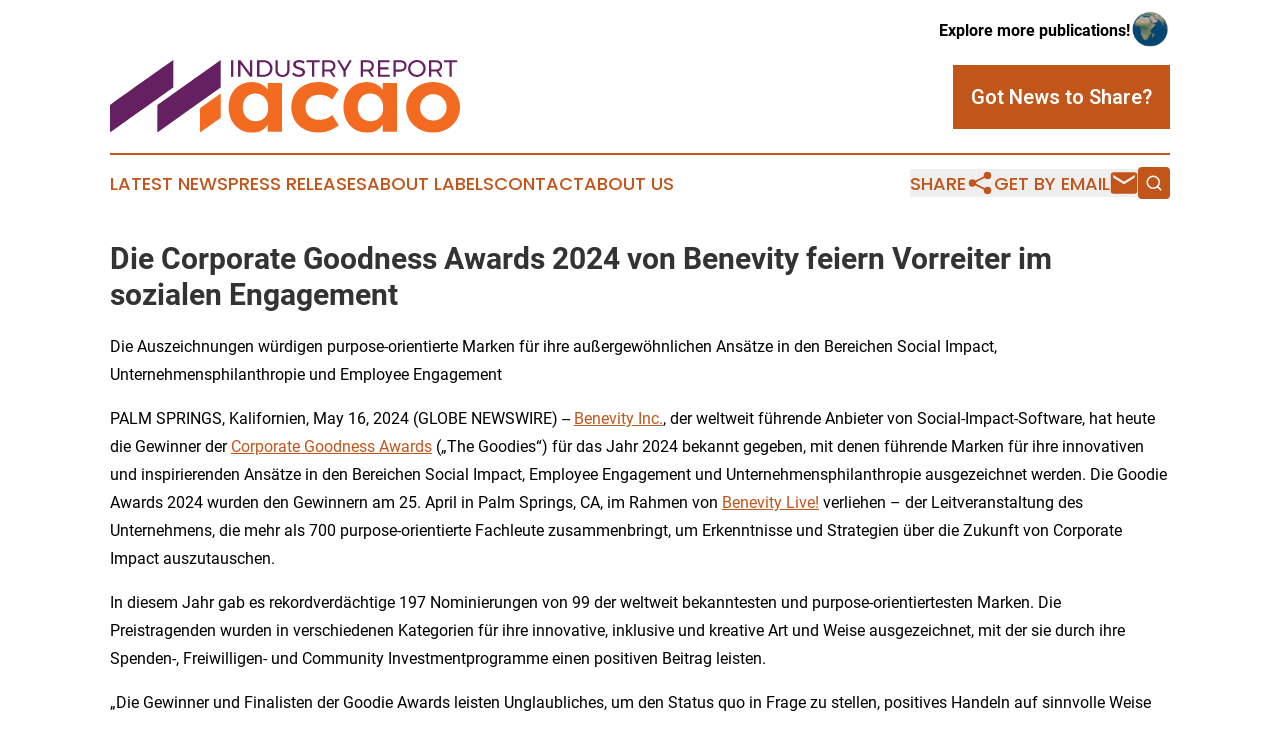

--- FILE ---
content_type: text/html;charset=utf-8
request_url: https://www.industryreportmacao.com/article/712237760-die-corporate-goodness-awards-2024-von-benevity-feiern-vorreiter-im-sozialen-engagement
body_size: 8698
content:
<!DOCTYPE html>
<html lang="en">
<head>
  <title>Die Corporate Goodness Awards 2024 von Benevity feiern Vorreiter im sozialen Engagement | Industry Report Macao</title>
  <meta charset="utf-8">
  <meta name="viewport" content="width=device-width, initial-scale=1">
    <meta name="description" content="Industry Report Macao is an online news publication focusing on industries in the Macao: Informing on industries and services news in Macao">
    <link rel="icon" href="https://cdn.newsmatics.com/agp/sites/industryreportmacao-favicon-1.png" type="image/png">
  <meta name="csrf-token" content="l3uVlBJvwv7WJT40hCOfQlAeUcB4tOLtjiaGiMyDwFc=">
  <meta name="csrf-param" content="authenticity_token">
  <link href="/css/styles.min.css?v1d0b8e25eaccc1ca72b30a2f13195adabfa54991" rel="stylesheet" data-turbo-track="reload">
  <link rel="stylesheet" href="/plugins/vanilla-cookieconsent/cookieconsent.css?v1d0b8e25eaccc1ca72b30a2f13195adabfa54991">
  
<style type="text/css">
    :root {
        --color-primary-background: rgba(194, 85, 26, 0.4);
        --color-primary: #c2551a;
        --color-secondary: #642060;
    }
</style>

  <script type="importmap">
    {
      "imports": {
          "adController": "/js/controllers/adController.js?v1d0b8e25eaccc1ca72b30a2f13195adabfa54991",
          "alertDialog": "/js/controllers/alertDialog.js?v1d0b8e25eaccc1ca72b30a2f13195adabfa54991",
          "articleListController": "/js/controllers/articleListController.js?v1d0b8e25eaccc1ca72b30a2f13195adabfa54991",
          "dialog": "/js/controllers/dialog.js?v1d0b8e25eaccc1ca72b30a2f13195adabfa54991",
          "flashMessage": "/js/controllers/flashMessage.js?v1d0b8e25eaccc1ca72b30a2f13195adabfa54991",
          "gptAdController": "/js/controllers/gptAdController.js?v1d0b8e25eaccc1ca72b30a2f13195adabfa54991",
          "hamburgerController": "/js/controllers/hamburgerController.js?v1d0b8e25eaccc1ca72b30a2f13195adabfa54991",
          "labelsDescription": "/js/controllers/labelsDescription.js?v1d0b8e25eaccc1ca72b30a2f13195adabfa54991",
          "searchController": "/js/controllers/searchController.js?v1d0b8e25eaccc1ca72b30a2f13195adabfa54991",
          "videoController": "/js/controllers/videoController.js?v1d0b8e25eaccc1ca72b30a2f13195adabfa54991",
          "navigationController": "/js/controllers/navigationController.js?v1d0b8e25eaccc1ca72b30a2f13195adabfa54991"          
      }
    }
  </script>
  <script>
      (function(w,d,s,l,i){w[l]=w[l]||[];w[l].push({'gtm.start':
      new Date().getTime(),event:'gtm.js'});var f=d.getElementsByTagName(s)[0],
      j=d.createElement(s),dl=l!='dataLayer'?'&l='+l:'';j.async=true;
      j.src='https://www.googletagmanager.com/gtm.js?id='+i+dl;
      f.parentNode.insertBefore(j,f);
      })(window,document,'script','dataLayer','GTM-KGCXW2X');
  </script>

  <script>
    window.dataLayer.push({
      'cookie_settings': 'delta'
    });
  </script>
</head>
<body class="df-5 is-subpage">
<noscript>
  <iframe src="https://www.googletagmanager.com/ns.html?id=GTM-KGCXW2X"
          height="0" width="0" style="display:none;visibility:hidden"></iframe>
</noscript>
<div class="layout">

  <!-- Top banner -->
  <div class="max-md:hidden w-full content universal-ribbon-inner flex justify-end items-center">
    <a href="https://www.affinitygrouppublishing.com/" target="_blank" class="brands">
      <span class="font-bold text-black">Explore more publications!</span>
      <div>
        <img src="/images/globe.png" height="40" width="40" class="icon-globe"/>
      </div>
    </a>
  </div>
  <header data-controller="hamburger">
  <div class="content">
    <div class="header-top">
      <div class="flex gap-2 masthead-container justify-between items-center">
        <div class="mr-4 logo-container">
          <a href="/">
              <img src="https://cdn.newsmatics.com/agp/sites/industryreportmacao-logo-1.svg" alt="Industry Report Macao"
                class="max-md:!h-[60px] lg:!max-h-[115px]" height="83"
                width="auto" />
          </a>
        </div>
        <button class="hamburger relative w-8 h-6">
          <span aria-hidden="true"
            class="block absolute h-[2px] w-9 bg-[--color-primary] transform transition duration-500 ease-in-out -translate-y-[15px]"></span>
          <span aria-hidden="true"
            class="block absolute h-[2px] w-7 bg-[--color-primary] transform transition duration-500 ease-in-out translate-x-[7px]"></span>
          <span aria-hidden="true"
            class="block absolute h-[2px] w-9 bg-[--color-primary] transform transition duration-500 ease-in-out translate-y-[15px]"></span>
        </button>
        <a href="/submit-news" class="max-md:hidden button button-upload-content button-primary w-fit">
          <span>Got News to Share?</span>
        </a>
      </div>
      <!--  Screen size line  -->
      <div class="absolute bottom-0 -ml-[20px] w-screen h-[1px] bg-[--color-primary] z-50 md:hidden">
      </div>
    </div>
    <!-- Navigation bar -->
    <div class="navigation is-hidden-on-mobile" id="main-navigation">
      <div class="w-full md:hidden">
        <div data-controller="search" class="relative w-full">
  <div data-search-target="form" class="relative active">
    <form data-action="submit->search#performSearch" class="search-form">
      <input type="text" name="query" placeholder="Search..." data-search-target="input" class="search-input md:hidden" />
      <button type="button" data-action="click->search#toggle" data-search-target="icon" class="button-search">
        <img height="18" width="18" src="/images/search.svg" />
      </button>
    </form>
  </div>
</div>

      </div>
      <nav class="navigation-part">
          <a href="/latest-news" class="nav-link">
            Latest News
          </a>
          <a href="/press-releases" class="nav-link">
            Press Releases
          </a>
          <a href="/about-labels" class="nav-link">
            About Labels
          </a>
          <a href="/contact" class="nav-link">
            Contact
          </a>
          <a href="/about" class="nav-link">
            About Us
          </a>
      </nav>
      <div class="w-full md:w-auto md:justify-end">
        <div data-controller="navigation" class="header-actions hidden">
  <button class="nav-link flex gap-1 items-center" onclick="window.ShareDialog.openDialog()">
    <span data-navigation-target="text">
      Share
    </span>
    <span class="icon-share"></span>
  </button>
  <button onclick="window.AlertDialog.openDialog()" class="nav-link nav-link-email flex items-center gap-1.5">
    <span data-navigation-target="text">
      Get by Email
    </span>
    <span class="icon-mail"></span>
  </button>
  <div class="max-md:hidden">
    <div data-controller="search" class="relative w-full">
  <div data-search-target="form" class="relative active">
    <form data-action="submit->search#performSearch" class="search-form">
      <input type="text" name="query" placeholder="Search..." data-search-target="input" class="search-input md:hidden" />
      <button type="button" data-action="click->search#toggle" data-search-target="icon" class="button-search">
        <img height="18" width="18" src="/images/search.svg" />
      </button>
    </form>
  </div>
</div>

  </div>
</div>

      </div>
      <a href="/submit-news" class="md:hidden uppercase button button-upload-content button-primary w-fit">
        <span>Got News to Share?</span>
      </a>
      <a href="https://www.affinitygrouppublishing.com/" target="_blank" class="nav-link-agp">
        Explore more publications!
        <img src="/images/globe.png" height="35" width="35" />
      </a>
    </div>
  </div>
</header>

  <div id="main-content" class="content">
    <div id="flash-message"></div>
    <h1>Die Corporate Goodness Awards 2024 von Benevity feiern Vorreiter im sozialen Engagement</h1>
<div class="press-release">
  <h2>Die Auszeichnungen w&#xFC;rdigen purpose-orientierte Marken f&#xFC;r ihre au&#xDF;ergew&#xF6;hnlichen Ans&#xE4;tze in den Bereichen Social Impact, Unternehmensphilanthropie und Employee Engagement</h2>
      <p>PALM SPRINGS, Kalifornien, May  16, 2024  (GLOBE NEWSWIRE) -- <a href="https://www.globenewswire.com/Tracker?data=4Klmlqvi4asqMOBfWTU7G1fHHXOkR7rnRn-yCLjde29uobpavBusUCd9lY_xlo2rQkP9fUHxVQDvmfC-vZQwBg==" rel="nofollow" target="_blank"><u>Benevity Inc.</u></a>, der weltweit f&#xFC;hrende Anbieter von Social-Impact-Software, hat heute die Gewinner der <a href="https://www.globenewswire.com/Tracker?data=3t73Yu3LmfzMzyvE7WO-2yeJ2bftJ9Od8ZBMFUJZsbjvajXDxZsCSewUaFeHE48ZvQa8MovEKoiEMMS806Bz7RTMelM5fEJk2WbCFFSMIlzoSexhhSNJTSuz0BnX5JaO" rel="nofollow" target="_blank"><u>Corporate Goodness Awards</u></a> (&#x201E;The Goodies&#x201C;) f&#xFC;r das Jahr 2024 bekannt gegeben, mit denen f&#xFC;hrende Marken f&#xFC;r ihre innovativen und inspirierenden Ans&#xE4;tze in den Bereichen Social Impact, Employee Engagement und Unternehmensphilanthropie ausgezeichnet werden. Die Goodie Awards 2024 wurden den Gewinnern am 25. April in Palm Springs, CA, im Rahmen von&#xA0;<a href="https://www.globenewswire.com/Tracker?data=4Klmlqvi4asqMOBfWTU7G7A0Ur4IntWLAItaF3bV1Wm8RyifmVjU2FQ88u2hivWlYp-huJ9l2KFBAGP10j6PNw==" rel="nofollow" target="_blank"><u>Benevity Live!</u></a> verliehen &#x2013; der Leitveranstaltung des Unternehmens, die mehr als 700 purpose-orientierte Fachleute zusammenbringt, um Erkenntnisse und Strategien &#xFC;ber die Zukunft von Corporate Impact auszutauschen.<br></p>  <p>In diesem Jahr gab es rekordverd&#xE4;chtige 197 Nominierungen von 99 der weltweit bekanntesten und purpose-orientiertesten Marken. Die Preistragenden wurden in verschiedenen Kategorien f&#xFC;r ihre innovative, inklusive und kreative Art und Weise ausgezeichnet, mit der sie durch ihre Spenden-, Freiwilligen- und Community Investmentprogramme einen positiven Beitrag leisten.</p>  <p>&#x201E;Die Gewinner und Finalisten der Goodie Awards leisten Unglaubliches, um den Status quo in Frage zu stellen, positives Handeln auf sinnvolle Weise zu f&#xF6;rdern und kritische gesellschaftliche Probleme auf kreative Weise zu l&#xF6;sen&#x201C;, so Kelly Schmitt, Chief Executive Officer von Benevity. &#x201E;Wir sind begeistert von diesen innovativen Unternehmen und Menschen, die Programme mit gro&#xDF;er Wirkung schaffen, die ihre Grundwerte widerspiegeln.</p>  <p>Unternehmen, die als Goodies-Finalisten ausgew&#xE4;hlt wurden, haben im Jahr 2023 mehr als 153 Mio. USD an Spenden und 7,9 Mio. USD an Zusch&#xFC;ssen beigesteuert und mehr als 1,7 Millionen ehrenamtliche Stunden &#xFC;ber die Plattform von Benevity geleistet.</p>  <p><strong>Finalisten und Gewinner der Goodies 2024 von Benevity</strong></p>  <p><strong>Die Bestie Awards: F&#xFC;r den besten Ansatz und die gr&#xF6;&#xDF;te Wirkung</strong><br>Der Bestie Award wird unter den Finalisten vergeben und zeichnet das Unternehmen aus, das den besten Ansatz in Bezug auf Corporate Purpose verfolgt und die Wirkung f&#xFC;r seine gemeinn&#xFC;tzigen Organisationen, seine Gemeinden und seine Mitarbeitenden f&#xF6;rdert.</p>  <ul type="disc">
<li style="margin-top:14pt;">USAA<strong>&#xA0;(GEWINNER im Bereich gro&#xDF;e Unternehmen)</strong>
</li>
<li style="margin-bottom:14pt;">Vancouver Airport Authority&#xA0;<strong>(GEWINNER im Bereich mittelgro&#xDF;e Unternehmen)</strong>
</li>
</ul>  <p><strong>Der BeCause Award: F&#xFC;r Engagement f&#xFC;r</strong><strong> Organisationen</strong><br>Mit dem BeCause Award werden Unternehmen ausgezeichnet, die einen gro&#xDF;en Einfluss auf gesellschaftliche oder kommunale Belange haben, indem sie Hindernisse f&#xFC;r gemeinn&#xFC;tzige Organisationen beseitigen, damit diese autonomer, flexibler und schneller arbeiten k&#xF6;nnen.</p>  <ul type="disc">
<li style="margin-top:14pt;"><strong>eBay (GEWINNER)</strong></li>
<li>HPE</li>
<li>Hootsuite</li>
<li>IBM</li>
<li style="margin-bottom:14pt;">Robert Bosa Foundation<br>
</li>
</ul>  <p><strong>Der Buzz Award: F&#xFC;r die F&#xF6;rderung von Zielen durch Kommunikation und Storytelling</strong><br>Mit dem Buzz Award werden Unternehmen ausgezeichnet, die ihre Programme f&#xFC;r Unternehmenszwecke zum Leben erwecken, indem sie echte Geschichten statt Zahlen erz&#xE4;hlen und &#xFC;ber den Einfluss von Mitarbeitenden, der Kundschaft und/oder gemeinn&#xFC;tzigen Organisationen berichten.</p>  <ul type="disc">
<li style="margin-top:14pt;"><strong>Elevance Health Foundation (GEWINNER)</strong></li>
<li>Activision Blizzard</li>
<li>Ciena</li>
<li>Okta</li>
<li style="margin-bottom:14pt;">Relativity<br>
</li>
</ul>  <p><strong>Der Community Hero Award: F&#xFC;r einen erstklassigen Ansatz f&#xFC;r </strong><strong>Community </strong><strong>Invest</strong><strong>ment</strong><br>Mit dem Community Hero Award werden Unternehmen ausgezeichnet, die einen strategischen und kreativen Ansatz f&#xFC;r Investitionen in das Gemeinwesen verfolgen, um gemeinsam mit ihren gemeinn&#xFC;tzigen Partnern eine gr&#xF6;&#xDF;ere Wirkung zu erzielen.</p>  <ul type="disc">
<li style="margin-top:14pt;"><strong>DaVita (GEWINNER)</strong></li>
<li>CSAA Insurance Group</li>
<li>Principal Financial Group</li>
<li>Sequoia Healthcare District</li>
<li style="margin-bottom:14pt;">Vancouver Airport Authority<br>
</li>
</ul>  <p><strong>Der Moonshot Award: F&#xFC;r Mut und Kreativit&#xE4;t</strong><br>Mit dem Moonshot Award werden Unternehmen ausgezeichnet, die ein kreatives, mutiges und wirkungsvolles Programm f&#xFC;r Unternehmenszwecke entwickelt haben und ihre Gemeinden, Mitarbeiter oder Kunden auf interessante Weise einbinden, um ihre soziale und gesch&#xE4;ftliche Wirkung zu maximieren.</p>  <ul type="disc">
<li style="margin-top:14pt;"><strong>Coast Capital Savings (GEWINNER)</strong></li>
<li>First Tech Federal Credit Union</li>
<li>FTI Consulting</li>
<li>Gibson Energy</li>
<li style="margin-bottom:14pt;">USAA<br>
</li>
</ul>  <p><strong>Der NewB Award: F&#xFC;r den transformativsten Ansatz</strong><br>Mit dem NewB Award werden neue Benevity-Kunden ausgezeichnet, die durch die Einf&#xFC;hrung eines Best-in-Class-Programms f&#xFC;r Unternehmenszwecke eine bedeutende Wirkung erzielt und Best Practices zur Einbindung von Interessenvertretern umgesetzt haben.</p>  <ul type="disc">
<li style="margin-top:14pt;"><strong>Alberta Investment Management Corp. (GEWINNER)</strong></li>
<li>ENMAX</li>
<li>KLA Foundation</li>
<li>Tractor Supply</li>
<li style="margin-bottom:14pt;">Veritiv<br>
</li>
</ul>  <p><strong>Der People Power Award: F&#xFC;r die F&#xF6;rderung von Zielen durch </strong><strong>passionierte </strong><strong>Mitarbeite</strong><strong>nde</strong><br>Mit dem People Power Award werden Unternehmen ausgezeichnet, die eine Kultur aufbauen, die von ihren Mitarbeitenden getragen wird, und die eine bedeutende Wirkung erzielen, indem sie die Macht des Guten in die H&#xE4;nde der Mitarbeitenden legen, um kritische Probleme anzugehen.</p>  <ul type="disc">
<li style="margin-top:14pt;"><strong>Ciena (GEWINNER)</strong></li>
<li>Appfire</li>
<li>F5</li>
<li>Gilead Foundation</li>
<li style="margin-bottom:14pt;">Symetra Life Insurance Company<br>
</li>
</ul>  <p><strong>Der Buffy Award: F&#xFC;r individuelle F&#xFC;hrung, Innovation und Wirkung</strong><br>Mit dem Buffy Award werden herausragende Pers&#xF6;nlichkeiten geehrt, die Leidenschaft, Innovation, Vorstellungskraft und F&#xFC;hrungsqualit&#xE4;ten im Bereich Unternehmenszwecke vorleben.</p>  <ul type="disc">
<li style="margin-top:14pt;">Kelly Petrich, Director, Community Impact,&#xA0;<strong>Cisco</strong>
</li>
<li style="margin-bottom:14pt;">Estelle Roth, Global Head Giving &amp; Volunteering,&#xA0;<strong>Novartis</strong>
</li>
</ul>  <p><strong>Der Change Champion Award: F&#xFC;r eine F&#xFC;hrungskraft, die sich f&#xFC;r eine zielgerichtete Kultur einsetzt</strong><br>Diese neue Kategorie zeichnet eine F&#xFC;hrungskraft aus, die ein herausragendes Beispiel daf&#xFC;r ist, wie zweckorientierte F&#xFC;hrung aussieht. Sie f&#xF6;rdert Vielfalt, Gleichberechtigung und Inklusion, setzt sich f&#xFC;r soziales Handeln ein und inspiriert andere mit ihrem Engagement f&#xFC;r sinnvolle Ziele, Menschen und Gewinn.</p>  <ul type="disc"><li style="margin-top:14pt; margin-bottom:14pt;">Kristina Karnovsky,&#xA0;<strong>FactSet</strong><br>
</li></ul>  <p><strong>Employee Catalyst Award: F&#xFC;r einen Mitarbeite</strong><strong>nden</strong><strong>, dessen Leidenschaft etwas bewegt</strong><br>Mit dem Employee Catalyst Award werden engagierte Mitarbeitende ausgezeichnet, die &#xFC;ber ihre t&#xE4;gliche Arbeit hinausgehen, um Mitarbeitenden und Gemeindemitglieder in Projekte einzubinden, Gutes zu tun und so zu einer zweckorientierten Kultur beizutragen.</p>  <ul type="disc"><li style="margin-top:14pt; margin-bottom:14pt;">Tom Mahatdejkul,&#xA0;<strong>ARM</strong><br>
</li></ul>  <p>Erfahren Sie <a href="https://www.globenewswire.com/Tracker?data=OR6deJO1U9kfq6v2n370mBs_Eeu-IxucK1PTrCFsXpWnj9br7sYw6cicznj96a7BFYhHqAvR96HzStc1oMSS1kuVTRR__lX2UNQkkAnd3Ze86LtZ6ahM8-4h1a4ML3AX" rel="nofollow" target="_blank"><u>hier</u></a> mehr &#xFC;ber die diesj&#xE4;hrigen Gewinner der Goodie Awards und ihre spannenden Programme.</p>  <p><strong>&#xDC;ber Benevity</strong><br><a href="https://www.globenewswire.com/Tracker?data=4Klmlqvi4asqMOBfWTU7GyMLxJU60s8cckrmHRauh2qBWrgFjc_tuK4h4YjQL80A2j33cguPA4ODFPucfo2Vlw==" rel="nofollow" target="_blank"><u>Benevity</u></a>, eine zertifizierte B-Corporation, ist der f&#xFC;hrende Anbieter f&#xFC;r globale Corporate Purpose Software und bietet die einzige integrierte Produktreihe f&#xFC;r Community Investment sowie f&#xFC;r das Engagement von Mitarbeitenden, Kunden und gemeinn&#xFC;tzigen Organisationen. Benevity wurde als eines der Fortune Impact 20 Unternehmen ausgezeichnet und bietet Cloud-L&#xF6;sungen an, die vielen bekannten Marken dabei helfen, eine vielf&#xE4;ltige Belegschaft zu gewinnen, zu binden und zu engagieren, soziales Handeln in ihre Kundenerfahrungen einzubetten und einen positiven Impact auf ihre Communities auszu&#xFC;ben. Die in 22 Sprachen verf&#xFC;gbare Software von Benevity hat bereits mehr als 14 Milliarden US-Dollar Spenden und 72 Millionen Stunden ehrenamtlicher Arbeit zur Unterst&#xFC;tzung von 450.000 gemeinn&#xFC;tzigen Organisationen weltweit abgewickelt. Die L&#xF6;sungen des Unternehmens haben au&#xDF;erdem 1,1 Millionen Mikro-Aktionen erm&#xF6;glicht und 1,2 Millionen Zusch&#xFC;sse im Wert von 17,6 Milliarden US-Dollar vergeben. Weitere Informationen finden Sie unter <a href="https://www.globenewswire.com/Tracker?data=j8it_YAKvCfwHoHJDa4_7t4mEptiJWk6P44h3KF0l-H0Ht3kcu545zZCqYCS6g3uJE6dGYyNaAzXI6tiPplThA==" rel="nofollow" target="_blank"><u>benevity.com/de</u></a>.</p>  <p><strong>Medienkontakt:</strong><br>Zamira Tasneem&#x2502;Media &amp; Communications Manager &#x2502; 1.416.451.6511 &#x2502; press@benevity.com&#xA0;</p> <img class="__GNW8366DE3E__IMG" src="https://www.globenewswire.com/newsroom/ti?nf=OTExOTU3MSM2MjIwOTY3IzIwOTIxMDU="> <br><img src="https://ml.globenewswire.com/media/YTg2ZGZmMjYtYzM4Ni00NzE1LTkxMjMtNDNkMWRjODRkNTMxLTExMDM2NzY=/tiny/Benevity.png" referrerpolicy="no-referrer-when-downgrade"><p><a href="https://www.globenewswire.com/NewsRoom/AttachmentNg/e46f8d3f-62dd-4aec-8d34-5d91bbc5628f" rel="nofollow"><img src="https://ml.globenewswire.com/media/e46f8d3f-62dd-4aec-8d34-5d91bbc5628f/small/logo-2778x607-5c0780c-png.png" border="0" width="150" height="33" alt="Primary Logo"></a></p>
    <p>
  Legal Disclaimer:
</p>
<p>
  EIN Presswire provides this news content "as is" without warranty of any kind. We do not accept any responsibility or liability
  for the accuracy, content, images, videos, licenses, completeness, legality, or reliability of the information contained in this
  article. If you have any complaints or copyright issues related to this article, kindly contact the author above.
</p>
<img class="prtr" src="https://www.einpresswire.com/tracking/article.gif?t=5&a=sVVmwO38D1lclgdH&i=8QP57XxThCzeXEli" alt="">
</div>

  </div>
</div>
<footer class="footer footer-with-line">
  <div class="content flex flex-col">
    <p class="footer-text text-sm mb-4 order-2 lg:order-1">© 1995-2026 Newsmatics Inc. dba Affinity Group Publishing &amp; Industry Report Macao. All Rights Reserved.</p>
    <div class="footer-nav lg:mt-2 mb-[30px] lg:mb-0 flex gap-7 flex-wrap justify-center order-1 lg:order-2">
        <a href="/about" class="footer-link">About</a>
        <a href="/archive" class="footer-link">Press Release Archive</a>
        <a href="/submit-news" class="footer-link">Submit Press Release</a>
        <a href="/legal/terms" class="footer-link">Terms &amp; Conditions</a>
        <a href="/legal/dmca" class="footer-link">Copyright/DMCA Policy</a>
        <a href="/legal/privacy" class="footer-link">Privacy Policy</a>
        <a href="/contact" class="footer-link">Contact</a>
    </div>
  </div>
</footer>
<div data-controller="dialog" data-dialog-url-value="/" data-action="click->dialog#clickOutside">
  <dialog
    class="modal-shadow fixed backdrop:bg-black/20 z-40 text-left bg-white rounded-full w-[350px] h-[350px] overflow-visible"
    data-dialog-target="modal"
  >
    <div class="text-center h-full flex items-center justify-center">
      <button data-action="click->dialog#close" type="button" class="modal-share-close-button">
        ✖
      </button>
      <div>
        <div class="mb-4">
          <h3 class="font-bold text-[28px] mb-3">Share us</h3>
          <span class="text-[14px]">on your social networks:</span>
        </div>
        <div class="flex gap-6 justify-center text-center">
          <a href="https://www.facebook.com/sharer.php?u=https://www.industryreportmacao.com" class="flex flex-col items-center font-bold text-[#4a4a4a] text-sm" target="_blank">
            <span class="h-[55px] flex items-center">
              <img width="40px" src="/images/fb.png" alt="Facebook" class="mb-2">
            </span>
            <span class="text-[14px]">
              Facebook
            </span>
          </a>
          <a href="https://www.linkedin.com/sharing/share-offsite/?url=https://www.industryreportmacao.com" class="flex flex-col items-center font-bold text-[#4a4a4a] text-sm" target="_blank">
            <span class="h-[55px] flex items-center">
              <img width="40px" height="40px" src="/images/linkedin.png" alt="LinkedIn" class="mb-2">
            </span>
            <span class="text-[14px]">
            LinkedIn
            </span>
          </a>
        </div>
      </div>
    </div>
  </dialog>
</div>

<div data-controller="alert-dialog" data-action="click->alert-dialog#clickOutside">
  <dialog
    class="fixed backdrop:bg-black/20 modal-shadow z-40 text-left bg-white rounded-full w-full max-w-[450px] aspect-square overflow-visible"
    data-alert-dialog-target="modal">
    <div class="flex items-center text-center -mt-4 h-full flex-1 p-8 md:p-12">
      <button data-action="click->alert-dialog#close" type="button" class="modal-close-button">
        ✖
      </button>
      <div class="w-full" data-alert-dialog-target="subscribeForm">
        <img class="w-8 mx-auto mb-4" src="/images/agps.svg" alt="AGPs" />
        <p class="md:text-lg">Get the latest news on this topic.</p>
        <h3 class="dialog-title mt-4">SIGN UP FOR FREE TODAY</h3>
        <form data-action="submit->alert-dialog#submit" method="POST" action="/alerts">
  <input type="hidden" name="authenticity_token" value="l3uVlBJvwv7WJT40hCOfQlAeUcB4tOLtjiaGiMyDwFc=">

  <input data-alert-dialog-target="fullnameInput" type="text" name="fullname" id="fullname" autocomplete="off" tabindex="-1">
  <label>
    <input data-alert-dialog-target="emailInput" placeholder="Email address" name="email" type="email"
      value=""
      class="rounded-xs mb-2 block w-full bg-white px-4 py-2 text-gray-900 border-[1px] border-solid border-gray-600 focus:border-2 focus:border-gray-800 placeholder:text-gray-400"
      required>
  </label>
  <div class="text-red-400 text-sm" data-alert-dialog-target="errorMessage"></div>

  <input data-alert-dialog-target="timestampInput" type="hidden" name="timestamp" value="1768842510" autocomplete="off" tabindex="-1">

  <input type="submit" value="Sign Up"
    class="!rounded-[3px] w-full mt-2 mb-4 bg-primary px-5 py-2 leading-5 font-semibold text-white hover:color-primary/75 cursor-pointer">
</form>
<a data-action="click->alert-dialog#close" class="text-black underline hover:no-underline inline-block mb-4" href="#">No Thanks</a>
<p class="text-[15px] leading-[22px]">
  By signing to this email alert, you<br /> agree to our
  <a href="/legal/terms" class="underline text-primary hover:no-underline" target="_blank">Terms & Conditions</a>
</p>

      </div>
      <div data-alert-dialog-target="checkEmail" class="hidden">
        <img class="inline-block w-9" src="/images/envelope.svg" />
        <h3 class="dialog-title">Check Your Email</h3>
        <p class="text-lg mb-12">We sent a one-time activation link to <b data-alert-dialog-target="userEmail"></b>.
          Just click on the link to
          continue.</p>
        <p class="text-lg">If you don't see the email in your inbox, check your spam folder or <a
            class="underline text-primary hover:no-underline" data-action="click->alert-dialog#showForm" href="#">try
            again</a>
        </p>
      </div>

      <!-- activated -->
      <div data-alert-dialog-target="activated" class="hidden">
        <img class="w-8 mx-auto mb-4" src="/images/agps.svg" alt="AGPs" />
        <h3 class="dialog-title">SUCCESS</h3>
        <p class="text-lg">You have successfully confirmed your email and are subscribed to <b>
            Industry Report Macao
          </b> daily
          news alert.</p>
      </div>
      <!-- alreadyActivated -->
      <div data-alert-dialog-target="alreadyActivated" class="hidden">
        <img class="w-8 mx-auto mb-4" src="/images/agps.svg" alt="AGPs" />
        <h3 class="dialog-title">Alert was already activated</h3>
        <p class="text-lg">It looks like you have already confirmed and are receiving the <b>
            Industry Report Macao
          </b> daily news
          alert.</p>
      </div>
      <!-- activateErrorMessage -->
      <div data-alert-dialog-target="activateErrorMessage" class="hidden">
        <img class="w-8 mx-auto mb-4" src="/images/agps.svg" alt="AGPs" />
        <h3 class="dialog-title">Oops!</h3>
        <p class="text-lg mb-4">It looks like something went wrong. Please try again.</p>
        <form data-action="submit->alert-dialog#submit" method="POST" action="/alerts">
  <input type="hidden" name="authenticity_token" value="l3uVlBJvwv7WJT40hCOfQlAeUcB4tOLtjiaGiMyDwFc=">

  <input data-alert-dialog-target="fullnameInput" type="text" name="fullname" id="fullname" autocomplete="off" tabindex="-1">
  <label>
    <input data-alert-dialog-target="emailInput" placeholder="Email address" name="email" type="email"
      value=""
      class="rounded-xs mb-2 block w-full bg-white px-4 py-2 text-gray-900 border-[1px] border-solid border-gray-600 focus:border-2 focus:border-gray-800 placeholder:text-gray-400"
      required>
  </label>
  <div class="text-red-400 text-sm" data-alert-dialog-target="errorMessage"></div>

  <input data-alert-dialog-target="timestampInput" type="hidden" name="timestamp" value="1768842510" autocomplete="off" tabindex="-1">

  <input type="submit" value="Sign Up"
    class="!rounded-[3px] w-full mt-2 mb-4 bg-primary px-5 py-2 leading-5 font-semibold text-white hover:color-primary/75 cursor-pointer">
</form>
<a data-action="click->alert-dialog#close" class="text-black underline hover:no-underline inline-block mb-4" href="#">No Thanks</a>
<p class="text-[15px] leading-[22px]">
  By signing to this email alert, you<br /> agree to our
  <a href="/legal/terms" class="underline text-primary hover:no-underline" target="_blank">Terms & Conditions</a>
</p>

      </div>

      <!-- deactivated -->
      <div data-alert-dialog-target="deactivated" class="hidden">
        <img class="w-8 mx-auto mb-4" src="/images/agps.svg" alt="AGPs" />
        <h3 class="dialog-title">You are Unsubscribed!</h3>
        <p class="text-lg">You are no longer receiving the <b>
            Industry Report Macao
          </b>daily news alert.</p>
      </div>
      <!-- alreadyDeactivated -->
      <div data-alert-dialog-target="alreadyDeactivated" class="hidden">
        <img class="w-8 mx-auto mb-4" src="/images/agps.svg" alt="AGPs" />
        <h3 class="dialog-title">You have already unsubscribed!</h3>
        <p class="text-lg">You are no longer receiving the <b>
            Industry Report Macao
          </b> daily news alert.</p>
      </div>
      <!-- deactivateErrorMessage -->
      <div data-alert-dialog-target="deactivateErrorMessage" class="hidden">
        <img class="w-8 mx-auto mb-4" src="/images/agps.svg" alt="AGPs" />
        <h3 class="dialog-title">Oops!</h3>
        <p class="text-lg">Try clicking the Unsubscribe link in the email again and if it still doesn't work, <a
            href="/contact">contact us</a></p>
      </div>
    </div>
  </dialog>
</div>

<script src="/plugins/vanilla-cookieconsent/cookieconsent.umd.js?v1d0b8e25eaccc1ca72b30a2f13195adabfa54991"></script>
  <script src="/js/cookieconsent.js?v1d0b8e25eaccc1ca72b30a2f13195adabfa54991"></script>

<script type="module" src="/js/app.js?v1d0b8e25eaccc1ca72b30a2f13195adabfa54991"></script>
</body>
</html>
